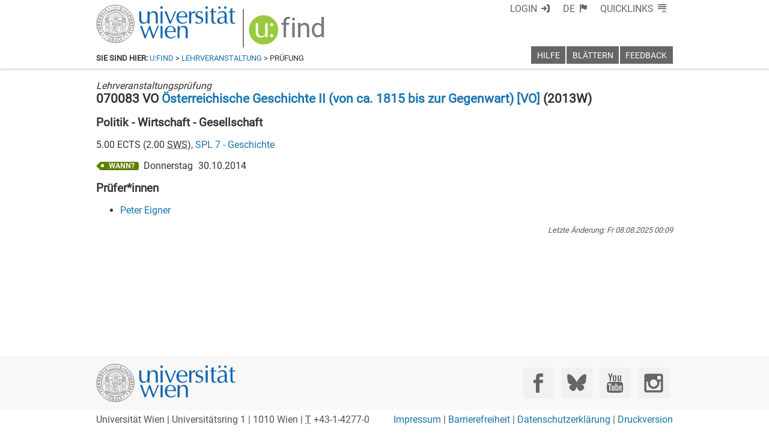

--- FILE ---
content_type: text/html; charset=utf-8
request_url: https://ufind.univie.ac.at/de/templates/page/exam.html
body_size: 2200
content:
<link rel="stylesheet" href="/css/page/exam.css?v=194"/>
<link data-phantom-remove="true" rel="stylesheet" href="/css/label.css?v=206"></link>
<link data-phantom-remove="true" rel="stylesheet" href="/css/page/exam_loggedin.css?v=196"></link>
<link data-phantom-remove="true" rel="stylesheet" href="/css/vault.css?v=200"></link>

<template id="whensingle">
  <div class="event details">
    <span class='ufind-label green when'><span class="nocontent">WANN?</span></span>
    <div class="wwdetails">
      <span class="day"></span>
      <span class="date"></span>
      <span class="time"></span>
      <span class="room"></span>
    </div>
  </div>
</template>
<template id="whenmulti">
  <span class="vault" tabindex="0"></span>
  <a href="exam.html?prueid=" class="link">
    <span class="mark"><abbr title='nächster Prüfungstermin'>N</abbr></span>
    <span class="labels"></span>
    <span class="day"></span>
    <span class="date"></span>
    <span class="time"></span>
    <span class="room"></span>
    <span class="validfamilyname"><span class="event-examiners"></span> (<span class="namefrom"></span> - <span class="nameto"></span>)</span>
  </a>
</template>

<template id="exam-course">
  <div class="usse-id-courselong">
    <div class="examtype"><em>Lehrveranstaltungsprüfung</em></div>
    <h1 class="title"><span title="merken" class="vault" tabindex="0"></span><span class="number"></span> <span class="type"></span> <a class="what" href="course.html?"></a> (<span class="when"></span>)</h1>

    <h2 class="subtitle"></h2>
    <div class="details"><span class="ects"></span> ECTS (<span class="sws"></span> <abbr title="Semesterwochenstunden">SWS</abbr>), <a href="vvz_sub.html?from=1&to=2&" class="spl"></a></div>
    <div class="immanent">Prüfungsimmanente Lehrveranstaltung</div>

    <h2 class='hidden'>Labels</h2>
    <div class="labels list"></div>

    <p></p>
    <div class="events list"></div>
    <div class="events text"></div>

    <h2 class="registrations heading">An/Abmeldung</h2>
    <div class="registrations textinfo"><b>Hinweis:</b> Ihr Anmeldezeitpunkt innerhalb der Frist hat keine Auswirkungen auf die Platzvergabe (kein "first come, first served").</div>
    <ul class="registrations list"></ul>
    <div class="registrations doit"><a href="#" target="_blank" class="link">Für diese Prüfung an-/abmelden</a></div>
    <div class="registrations textlocal">An/Abmeldeinformationen sind bei der jeweiligen Gruppe verfügbar.</div>

    <h2 class="examiners">Prüfer*innen</h2>
    <ul class="examiners list"></ul>

    <h2 class="info heading">Information</h2>
    <div class="info list">
      <h3 class="content heading">Prüfungsstoff</h3>
      <div class="content text"></div>

      <h3 class="evaluation heading">Art der Leistungskontrolle und erlaubte Hilfsmittel</h3>
      <div class="evaluation text"></div>

      <h3 class="requirements heading">Mindestanforderungen und Beurteilungsmaßstab</h3>
      <div class="requirements text"></div>
    </div>
  </div>
  <p></p>
  <div class="version"><em>Letzte Änderung: <span class="time"></span></em></div>
</template>

<template id="strucnav">
  <nav class="structural-navigation">
    <h1>Zugehörig zu Kapitel im <a href="vvz.html?">Vorlesungsverzeichnis </a></h1>
  </nav>
  <p></p>
</template>
<template id="strucnavline">
  <div><a href="vvz_sub.html?"></a></div>
</template>

<template id="exam-module">
  <div class="usse-id-vvz">
    <div class="examtype"><em>Modulprüfung</em></div>

    <h1 class="title"><span title="merken" class="vault" tabindex="0"></span><span class="what"></span> (<span class="when"></span>)</h1>

    <h2 class="subtitle"></h2>
    <div class="details"><span class="ects"></span> ECTS, <a href="vvz_sub.html?from=1&to=2&" class="spl"></a></div>

    <h2 class='hidden'>Labels</h2>
    <div class="labels list"></div>

    <p></p>
    <div class="events list"></div>
    <div class="events text"></div>

    <h2 class="registrations heading">An/Abmeldung</h2>
    <div class="registrations textinfo"><b>Hinweis:</b> Ihr Anmeldezeitpunkt innerhalb der Frist hat keine Auswirkungen auf die Platzvergabe (kein "first come, first served").</div>
    <ul class="registrations list"></ul>
    <div class="registrations doit"><a href="#" target="_blank" class="link">Für diese Prüfung an-/abmelden</a></div>
    <div class="registrations textlocal">An/Abmeldeinformationen sind bei der jeweiligen Gruppe verfügbar.</div>

    <h2 class="examiners">Prüfer*innen</h2>
    <ul class="examiners list"></ul>

    <h2 class="info heading">Information</h2>
    <div class="info list">
      <h3 class="content heading">Prüfungsstoff</h3>
      <div class="content text"></div>

      <h3 class="evaluation heading">Art der Leistungskontrolle und erlaubte Hilfsmittel</h3>
      <div class="evaluation text"></div>

      <h3 class="requirements heading">Mindestanforderungen und Beurteilungsmaßstab</h3>
      <div class="requirements text"></div>
    </div>
  </div>
  <p></p>
  <div class="version"><em>Letzte Änderung: <span class="time"></span></em></div>
</template>

<template id="vvzline">
  <div class="list level"><a class="link" href="vvz_sub.html?"></a></div>
</template>

<template id="labelline">
  <span class='ufind-label red'><abbr class="content" title=""></abbr></span>
</template>

<template id="enroll">
  <li>Anmeldung von <strong class="from"></strong> bis <strong class="to"></strong></li>
</template>

<template id="disenroll">
  <li>Abmeldung bis <strong class="until"></strong></li>
</template>

<template id="examiner">
  <li><a class='name' href="person.html?"></a></li>
</template>

<script src="/js/registrations.js?v=210"></script>
<script src="/js/page/exam.js?v=208"></script>


--- FILE ---
content_type: text/xml
request_url: https://m2-ufind.univie.ac.at/courses/070083/2013W
body_size: 4195
content:
<course id="070083" when="2013W" local="false" graceperiod="true" version="2025-08-08T00:09:44+02:00"><shortname xml:lang="de">Politik - Wirtschaft - Gesellschaft</shortname><longname xml:lang="de">Österreichische Geschichte II (von ca. 1815 bis zur Gegenwart) [VO]</longname><longname xml:lang="en">Austrian History II</longname><type desc="Vorlesung">VO</type><ects>5.00</ects><sws>2.00</sws><immanent>false</immanent><asexcluded>true</asexcluded><chapters><codes>BA 2012: PM Aspekte u. Räume; Österreichische Geschichte II (5 ECTS) &#47; PM Ergänzung A,E,R (5 ECTS) &#47; ZWM weitere A,E,R 1 oder 2 (5 ECTS) | BA 2011: WM Österreichische Geschichte; Vorlesung (4 ECTS) | BA 2008: PMR Österreichische Geschichte; Vorlesung (4 ECTS) | LA: Österreichische Geschichte II (5 ECTS) | EC Geschichte: Österr. Geschichte II (5 ECTS) | MA Geschichte: APM Schwerpunktvorbereitung; Österreichische Geschichte 2 (5 ECTS)</codes><chapter path="106628|108533|110140|110146|110151"><category xml:lang="de" path="106628|108533|110140">7.03. Bachelorstudium Geschichte [Version 2008]</category><category xml:lang="en" path="106628|108533|110140">7.01. Bachelor Degree Programme in History</category><subcategory xml:lang="de" path="106628|108533|110140|110146">3. Pflichtmodule Epochen, Aspekte, Räume</subcategory><subcategory xml:lang="en" path="106628|108533|110140|110146">3. Required Modules Eras, Aspects, Areas</subcategory><name xml:lang="de">PMAR Österreichische Geschichte</name><name xml:lang="en">PMAR Austrian History</name></chapter><chapter path="106628|108533|110167|110168|110169|110170"><category xml:lang="de" path="106628|108533|110167">7.06. Masterstudien Geschichte</category><category xml:lang="en" path="106628|108533|110167">7.02. Master Degree Programmes in History</category><subcategory xml:lang="de" path="106628|108533|110167|110168">MA Geschichte</subcategory><subcategory xml:lang="en" path="106628|108533|110167|110168">MA History</subcategory><name xml:lang="de">APM Schwerpunktvorbereitung</name><name xml:lang="en">APM Preparation for Specialisation</name></chapter><chapter path="106628|108533|112515|112516|112517"><category xml:lang="de" path="106628|108533|112515">7.02. Bachelorstudium Geschichte [Version 2011]</category><category xml:lang="en" path="106628|108533|112515">7.01. Bachelor Degree Programme in History</category><subcategory xml:lang="de" path="106628|108533|112515|112516">3. Epochen, Aspekte und Räume: Wahlmodulgruppe 1</subcategory><subcategory xml:lang="en" path="106628|108533|112515|112516">3. Required Modules Eras, Aspects, Areas</subcategory><name xml:lang="de">WM Österreichische Geschichte</name><name xml:lang="en">PMAR Austrian History</name></chapter><chapter path="106628|108558|110903|112410|112467|112698"><category xml:lang="de" path="106628|108558|110903">C. Masterstudien</category><category xml:lang="en" path="106628|108558|110903">B. Master Programmes</category><subcategory xml:lang="de" path="106628|108558|110903|112410">3. Masterstudium Austrian Studies - Cultures, Literatures, Languages (Österreichstudien - Kulturen, Literaturen, Sprachen)</subcategory><subcategory xml:lang="en" path="106628|108558|110903|112410">3. Master Austrian Studies - Cultures, Literatures, Languages</subcategory><name xml:lang="de">VO Österreichische Geschichte</name></chapter><chapter path="106628|108533|112893|112904|112911"><category xml:lang="de" path="106628|108533|112893">7.01. Bachelorstudium Geschichte [Version 2012]</category><category xml:lang="en" path="106628|108533|112893">7.01. Bachelor Degree Programme in History</category><subcategory xml:lang="de" path="106628|108533|112893|112904">05. Pflichtmodul Aspekte und Räume</subcategory><name xml:lang="de">Österreichische Geschichte 2</name></chapter><chapter path="106628|108533|112893|112915"><category xml:lang="de" path="106628|108533|112893">7.01. Bachelorstudium Geschichte [Version 2012]</category><category xml:lang="en" path="106628|108533|112893">7.01. Bachelor Degree Programme in History</category><subcategory xml:lang="de" path="106628|108533|112893|112915">06. Pflichtmodul Ergänzung Aspekte, Epochen und Räume</subcategory><name xml:lang="de">06. Pflichtmodul Ergänzung Aspekte, Epochen und Räume</name></chapter><chapter path="106628|108533|112893|112919"><category xml:lang="de" path="106628|108533|112893">7.01. Bachelorstudium Geschichte [Version 2012]</category><category xml:lang="en" path="106628|108533|112893">7.01. Bachelor Degree Programme in History</category><subcategory xml:lang="de" path="106628|108533|112893|112919">10. Zusätzliches Wahlmodul: Weitere Aspekte, Epochen und Räume 1</subcategory><name xml:lang="de">10. Zusätzliches Wahlmodul: Weitere Aspekte, Epochen und Räume 1</name></chapter><chapter path="106628|108533|112893|112921"><category xml:lang="de" path="106628|108533|112893">7.01. Bachelorstudium Geschichte [Version 2012]</category><category xml:lang="en" path="106628|108533|112893">7.01. Bachelor Degree Programme in History</category><subcategory xml:lang="de" path="106628|108533|112893|112921">11. Zusätzliches Wahlmodul: Weitere Aspekte, Epochen und Räume 2</subcategory><name xml:lang="de">11. Zusätzliches Wahlmodul: Weitere Aspekte, Epochen und Räume 2</name></chapter><chapter path="106628|108533|112922|112923|112926|112933"><category xml:lang="de" path="106628|108533|112922">7.04. Geschichte, Sozialkunde und Politische Bildung &quot;Lehramtsstudium&quot;</category><category xml:lang="en" path="106628|108533|112922">7.03. History, Social Studies and Political Education &quot;Teacher Training Programm&quot;</category><subcategory xml:lang="de" path="106628|108533|112922|112923">1. Studienabschnitt</subcategory><name xml:lang="de">g.) Österreichische Geschichte 2 (von ca. 1815 bis heute)</name></chapter></chapters><groups count="1"><group vault="false" id="070083-1" register="670905"><livestream>false</livestream><maxparticipants>0</maxparticipants><languages><language><title xml:lang="de">Deutsch</title><title xml:lang="en">German</title><iso>de</iso></language></languages><wwlong><wwevent begin="2013-10-10T15:00:00+02:00" end="2013-10-10T16:30:00+02:00" vorbesprechung="false"><location><zip>1010</zip><town>Wien</town><address>Universitätsring 1</address><room>Hörsaal 7  Hauptgebäude, Hochparterre, Stiege 7</room><roomextid>3380</roomextid><showroominfo>true</showroominfo></location></wwevent><wwevent begin="2013-10-17T15:00:00+02:00" end="2013-10-17T16:30:00+02:00" vorbesprechung="false"><location><zip>1010</zip><town>Wien</town><address>Universitätsring 1</address><room>Hörsaal 7  Hauptgebäude, Hochparterre, Stiege 7</room><roomextid>3380</roomextid><showroominfo>true</showroominfo></location></wwevent><wwevent begin="2013-10-24T15:00:00+02:00" end="2013-10-24T16:30:00+02:00" vorbesprechung="false"><location><zip>1010</zip><town>Wien</town><address>Universitätsring 1</address><room>Hörsaal 7  Hauptgebäude, Hochparterre, Stiege 7</room><roomextid>3380</roomextid><showroominfo>true</showroominfo></location></wwevent><wwevent begin="2013-10-31T15:00:00+01:00" end="2013-10-31T16:30:00+01:00" vorbesprechung="false"><location><zip>1010</zip><town>Wien</town><address>Universitätsring 1</address><room>Hörsaal 7  Hauptgebäude, Hochparterre, Stiege 7</room><roomextid>3380</roomextid><showroominfo>true</showroominfo></location></wwevent><wwevent begin="2013-11-07T15:00:00+01:00" end="2013-11-07T16:30:00+01:00" vorbesprechung="false"><location><zip>1010</zip><town>Wien</town><address>Universitätsring 1</address><room>Hörsaal 7  Hauptgebäude, Hochparterre, Stiege 7</room><roomextid>3380</roomextid><showroominfo>true</showroominfo></location></wwevent><wwevent begin="2013-11-14T15:00:00+01:00" end="2013-11-14T16:30:00+01:00" vorbesprechung="false"><location><zip>1010</zip><town>Wien</town><address>Universitätsring 1</address><room>Hörsaal 7  Hauptgebäude, Hochparterre, Stiege 7</room><roomextid>3380</roomextid><showroominfo>true</showroominfo></location></wwevent><wwevent begin="2013-11-21T15:00:00+01:00" end="2013-11-21T16:30:00+01:00" vorbesprechung="false"><location><zip>1010</zip><town>Wien</town><address>Universitätsring 1</address><room>Hörsaal 7  Hauptgebäude, Hochparterre, Stiege 7</room><roomextid>3380</roomextid><showroominfo>true</showroominfo></location></wwevent><wwevent begin="2013-11-28T15:00:00+01:00" end="2013-11-28T16:30:00+01:00" vorbesprechung="false"><location><zip>1010</zip><town>Wien</town><address>Universitätsring 1</address><room>Hörsaal 7  Hauptgebäude, Hochparterre, Stiege 7</room><roomextid>3380</roomextid><showroominfo>true</showroominfo></location></wwevent><wwevent begin="2013-12-05T15:00:00+01:00" end="2013-12-05T16:30:00+01:00" vorbesprechung="false"><location><zip>1010</zip><town>Wien</town><address>Universitätsring 1</address><room>Hörsaal 7  Hauptgebäude, Hochparterre, Stiege 7</room><roomextid>3380</roomextid><showroominfo>true</showroominfo></location></wwevent><wwevent begin="2013-12-12T15:00:00+01:00" end="2013-12-12T16:30:00+01:00" vorbesprechung="false"><location><zip>1010</zip><town>Wien</town><address>Universitätsring 1</address><room>Hörsaal 7  Hauptgebäude, Hochparterre, Stiege 7</room><roomextid>3380</roomextid><showroominfo>true</showroominfo></location></wwevent><wwevent begin="2014-01-09T15:00:00+01:00" end="2014-01-09T16:30:00+01:00" vorbesprechung="false"><location><zip>1010</zip><town>Wien</town><address>Universitätsring 1</address><room>Hörsaal 7  Hauptgebäude, Hochparterre, Stiege 7</room><roomextid>3380</roomextid><showroominfo>true</showroominfo></location></wwevent><wwevent begin="2014-01-16T15:00:00+01:00" end="2014-01-16T16:30:00+01:00" vorbesprechung="false"><location><zip>1010</zip><town>Wien</town><address>Universitätsring 1</address><room>Hörsaal 7  Hauptgebäude, Hochparterre, Stiege 7</room><roomextid>3380</roomextid><showroominfo>true</showroominfo></location></wwevent><wwevent begin="2014-01-23T15:00:00+01:00" end="2014-01-23T16:30:00+01:00" vorbesprechung="false"><location><zip>1010</zip><town>Wien</town><address>Universitätsring 1</address><room>Hörsaal 7  Hauptgebäude, Hochparterre, Stiege 7</room><roomextid>3380</roomextid><showroominfo>true</showroominfo></location></wwevent><wwevent begin="2014-01-30T15:00:00+01:00" end="2014-01-30T16:30:00+01:00" vorbesprechung="false"><location><zip>1010</zip><town>Wien</town><address>Universitätsring 1</address><room>Hörsaal 7  Hauptgebäude, Hochparterre, Stiege 7</room><roomextid>3380</roomextid><showroominfo>true</showroominfo></location></wwevent></wwlong><lecturers><lecturer id="9654" type="V"><firstname>Peter</firstname><lastname>Eigner</lastname></lecturer></lecturers><registrations><enroll from="2013-09-01T00:00:00+02:00" to="2013-09-16T08:59:00+02:00"/><enroll from="2013-09-16T09:00:00+02:00" to="2013-09-29T23:59:00+02:00"/><enroll from="2013-09-30T00:00:00+02:00" to="2013-10-06T23:59:00+02:00"/><enroll from="2013-10-07T00:00:00+02:00" to="2013-10-09T23:59:00+02:00"/><enroll from="2013-10-10T00:00:00+02:00" to="2014-01-31T23:59:00+01:00"/><disenroll until="2014-01-31T23:59:00+01:00"/></registrations><info></info><exams><exam begin="2013-10-31T00:00:00+01:00" end="2013-10-31T00:00:00+01:00" id="914005" extid="927600" vault="false"><title xml:lang="en">Austrian History II</title><title xml:lang="de">Österreichische Geschichte II (von ca. 1815 bis zur Gegenwart) [VO]</title><asexcluded>false</asexcluded><wwlong><wwevent begin="2013-10-31T00:00:00+01:00" end="2013-10-31T00:00:00+01:00" vorbesprechung="false"></wwevent></wwlong><examiners><examiner id="9654"><firstname>Peter</firstname><lastname>Eigner</lastname></examiner></examiners><registrations></registrations><info></info></exam><exam begin="2014-02-13T00:00:00+01:00" end="2014-02-13T00:00:00+01:00" id="891811" extid="905975" vault="false"><title xml:lang="en">Austrian History II</title><title xml:lang="de">Österreichische Geschichte II (von ca. 1815 bis zur Gegenwart) [VO]</title><asexcluded>false</asexcluded><wwlong><wwevent begin="2014-02-13T00:00:00+01:00" end="2014-02-13T00:00:00+01:00" vorbesprechung="false"></wwevent></wwlong><examiners><examiner id="9654"><firstname>Peter</firstname><lastname>Eigner</lastname></examiner></examiners><registrations></registrations><info></info></exam><exam begin="2014-03-05T11:30:00+01:00" end="2014-03-05T13:00:00+01:00" id="891407" extid="905578" vault="false"><title xml:lang="en">Austrian History II</title><title xml:lang="de">Österreichische Geschichte II (von ca. 1815 bis zur Gegenwart) [VO]</title><asexcluded>false</asexcluded><wwlong><wwevent begin="2014-03-05T11:30:00+01:00" end="2014-03-05T13:00:00+01:00" vorbesprechung="false"><location><zip>1010</zip><town>Wien</town><address>Universitätsring 1</address><room>Gerda-Lerner-Saal HS 41 Hauptgebäude,1.Stock, Stiege 8</room><roomextid>3441</roomextid><showroominfo>true</showroominfo></location></wwevent></wwlong><examiners><examiner id="9654"><firstname>Peter</firstname><lastname>Eigner</lastname></examiner></examiners><registrations></registrations><info></info></exam><exam begin="2014-03-10T00:00:00+01:00" end="2014-03-10T00:00:00+01:00" id="899762" extid="913820" vault="false"><title xml:lang="en">Austrian History II</title><title xml:lang="de">Österreichische Geschichte II (von ca. 1815 bis zur Gegenwart) [VO]</title><asexcluded>false</asexcluded><wwlong><wwevent begin="2014-03-10T00:00:00+01:00" end="2014-03-10T00:00:00+01:00" vorbesprechung="false"></wwevent></wwlong><examiners><examiner id="9654"><firstname>Peter</firstname><lastname>Eigner</lastname></examiner></examiners><registrations></registrations><info></info></exam><exam begin="2014-05-05T00:00:00+02:00" end="2014-05-05T00:00:00+02:00" id="939176" extid="951678" vault="false"><title xml:lang="en">Austrian History II</title><title xml:lang="de">Österreichische Geschichte II (von ca. 1815 bis zur Gegenwart) [VO]</title><asexcluded>false</asexcluded><wwlong><wwevent begin="2014-05-05T00:00:00+02:00" end="2014-05-05T00:00:00+02:00" vorbesprechung="false"></wwevent></wwlong><examiners><examiner id="9654"><firstname>Peter</firstname><lastname>Eigner</lastname></examiner></examiners><registrations></registrations><info></info></exam><exam begin="2014-10-30T00:00:00+01:00" end="2014-10-30T00:00:00+01:00" id="927499" extid="940633" vault="false"><title xml:lang="en">Austrian History II</title><title xml:lang="de">Österreichische Geschichte II (von ca. 1815 bis zur Gegenwart) [VO]</title><asexcluded>false</asexcluded><wwlong><wwevent begin="2014-10-30T00:00:00+01:00" end="2014-10-30T00:00:00+01:00" vorbesprechung="false"></wwevent></wwlong><examiners><examiner id="9654"><firstname>Peter</firstname><lastname>Eigner</lastname></examiner></examiners><registrations></registrations><info></info></exam><exam begin="2014-12-16T13:15:00+01:00" end="2014-12-16T14:45:00+01:00" id="929834" extid="942676" vault="false"><title xml:lang="en">Austrian History II</title><title xml:lang="de">Österreichische Geschichte II (von ca. 1815 bis zur Gegenwart) [VO]</title><asexcluded>false</asexcluded><wwlong><wwevent begin="2014-12-16T13:15:00+01:00" end="2014-12-16T14:45:00+01:00" vorbesprechung="false"><location><zip>1010</zip><town>Wien</town><address>Universitätsring 1</address><room>Seminarraum WISO 1 (ZG1O2.28)  Hauptgebäude, Stiege 6 Zwischengeschoß</room><roomextid>4322</roomextid><showroominfo>true</showroominfo></location></wwevent></wwlong><examiners><examiner id="9654"><firstname>Peter</firstname><lastname>Eigner</lastname></examiner></examiners><registrations></registrations><info></info></exam></exams></group></groups><offeredby id="8507">SPL 7 - Geschichte</offeredby></course>